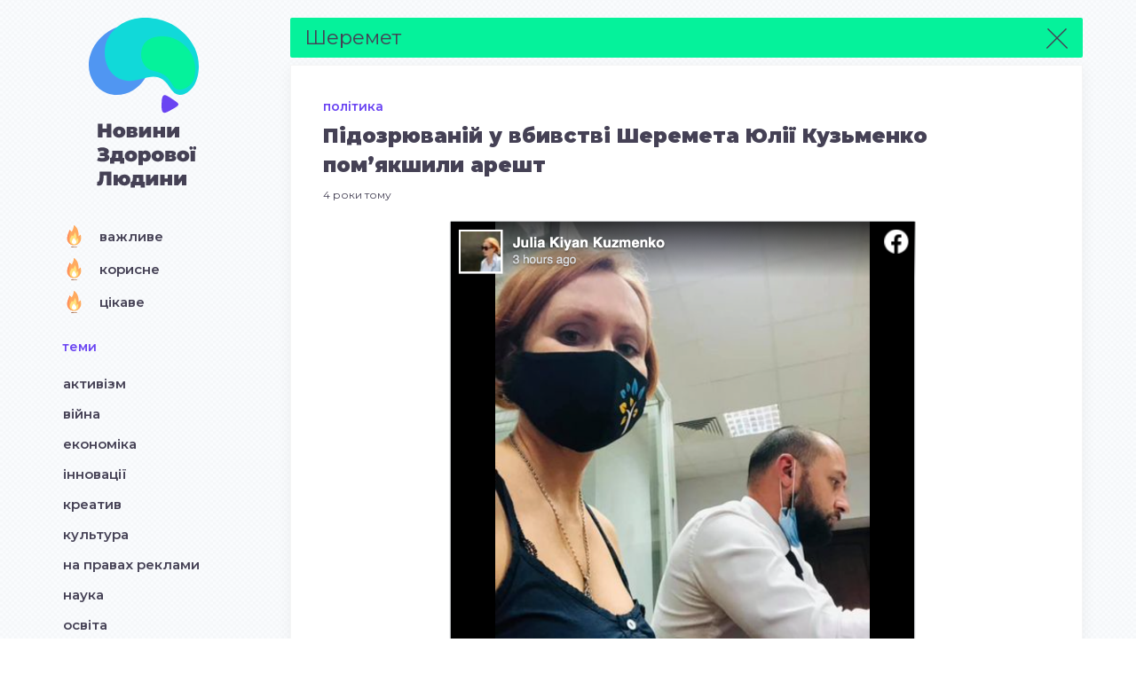

--- FILE ---
content_type: text/html; charset=UTF-8
request_url: https://nzl.theukrainians.org/tag/sheremet
body_size: 12071
content:
<!DOCTYPE html><html lang="uk" class="no-js"><head><meta http-equiv="Content-Type" content="text/html; charset=utf-8" /><meta name="viewport" content="width=device-width, initial-scale=1.0, user-scalable=no, minimum-scale=1.0, maximum-scale=1.0" /><link rel="stylesheet" media="print" onload="this.onload=null;this.media='all';" id="ao_optimized_gfonts" href="https://fonts.googleapis.com/css?family=Montserrat:400,500,600,700,900&#038;subset=cyrillic&amp;display=swap" /><link media="all" href="https://nzl.theukrainians.org/wp-content/cache/autoptimize/css/autoptimize_7cba1173f0d27047d48c4de9be087105.css" rel="stylesheet" /><title>Шеремет &#8211; Новини Здорової Людини</title><link href='https://fonts.gstatic.com' crossorigin='anonymous' rel='preconnect' /><link rel="alternate" type="application/rss+xml" title="Новини Здорової Людини &raquo; Шеремет Канал теґу" href="https://nzl.theukrainians.org/tag/sheremet/feed" /> <!--[if lt IE 9]> <script type='text/javascript' src='https://nzl.theukrainians.org/wp-content/themes/nzljs/html5shiv.js?ver=3.7.0'></script> <![endif]--><link rel='https://api.w.org/' href='https://nzl.theukrainians.org/wp-json/' /><link rel="EditURI" type="application/rsd+xml" title="RSD" href="https://nzl.theukrainians.org/xmlrpc.php?rsd" /><meta name="generator" content="WordPress 5.4.18" /> <script>document.documentElement.className = document.documentElement.className.replace( 'no-js', 'js' );</script> <link rel="icon" href="https://nzl.theukrainians.org/wp-content/uploads/2019/07/Logo_icon.png" sizes="32x32" /><link rel="icon" href="https://nzl.theukrainians.org/wp-content/uploads/2019/07/Logo_icon.png" sizes="192x192" /><link rel="apple-touch-icon" href="https://nzl.theukrainians.org/wp-content/uploads/2019/07/Logo_icon.png" /><meta name="msapplication-TileImage" content="https://nzl.theukrainians.org/wp-content/uploads/2019/07/Logo_icon.png" /> <script>var get_template_directory_uri = "https://nzl.theukrainians.org/wp-content/themes/nzl"</script>   <script async src="https://www.googletagmanager.com/gtag/js?id=UA-25782320-21"></script> <script>window.dataLayer = window.dataLayer || [];
      function gtag(){dataLayer.push(arguments);}
      gtag('js', new Date());

      gtag('config', 'UA-25782320-21');</script> </head><body class="archive tag tag-sheremet tag-1203 wp-custom-logo "><div class="container"><div class="row row--mobile-wrap"><div class="sidebar"><div class="is-sticky sidebar--sticky"><div class="site-logo"> <a href="https://nzl.theukrainians.org" class="site-logo__link"> <img   alt="Новини Здорової Людини" data-src="https://nzl.theukrainians.org/wp-content/themes/nzl/img/logo.svg" class="site-logo__image lazyload" src="[data-uri]"><noscript><img class="site-logo__image" src="https://nzl.theukrainians.org/wp-content/themes/nzl/img/logo.svg" alt="Новини Здорової Людини"></noscript> </a></div><div class="site-logo site-logo--mobile"> <a href="https://nzl.theukrainians.org" class="site-logo__link"> <img   alt="Новини Здорової Людини" data-src="https://nzl.theukrainians.org/wp-content/themes/nzl/img/logo-mobile.svg" class="site-logo__image site-logo__image--mobile lazyload" src="[data-uri]"><noscript><img class="site-logo__image site-logo__image--mobile" src="https://nzl.theukrainians.org/wp-content/themes/nzl/img/logo-mobile.svg" alt="Новини Здорової Людини"></noscript> </a></div><div class="essence-block"><ul class="sidebar__list sidebar__list"><li> <a class="" href="https://nzl.theukrainians.org/point/vazhlyve"> <img   alt="" width="25" height="25" data-src="https://nzl.theukrainians.org/wp-content/uploads/2019/08/fire.svg" class="icon lazyload" src="[data-uri]" /><noscript><img   alt="" width="25" height="25" data-src="https://nzl.theukrainians.org/wp-content/uploads/2019/08/fire.svg" class="icon lazyload" src="[data-uri]" /><noscript><img   alt="" width="25" height="25" data-src="https://nzl.theukrainians.org/wp-content/uploads/2019/08/fire.svg" class="icon lazyload" src="[data-uri]" /><noscript><img src="https://nzl.theukrainians.org/wp-content/uploads/2019/08/fire.svg" class="icon" alt="" width="25" height="25" /></noscript></noscript></noscript>Важливе </a></li><li> <a class="" href="https://nzl.theukrainians.org/point/korysne"> <img   alt="" width="25" height="25" data-src="https://nzl.theukrainians.org/wp-content/uploads/2019/08/fire.svg" class="icon lazyload" src="[data-uri]" /><noscript><img   alt="" width="25" height="25" data-src="https://nzl.theukrainians.org/wp-content/uploads/2019/08/fire.svg" class="icon lazyload" src="[data-uri]" /><noscript><img   alt="" width="25" height="25" data-src="https://nzl.theukrainians.org/wp-content/uploads/2019/08/fire.svg" class="icon lazyload" src="[data-uri]" /><noscript><img src="https://nzl.theukrainians.org/wp-content/uploads/2019/08/fire.svg" class="icon" alt="" width="25" height="25" /></noscript></noscript></noscript>Корисне </a></li><li> <a class="" href="https://nzl.theukrainians.org/point/czikave"> <img   alt="" width="25" height="25" data-src="https://nzl.theukrainians.org/wp-content/uploads/2019/08/fire.svg" class="icon lazyload" src="[data-uri]" /><noscript><img   alt="" width="25" height="25" data-src="https://nzl.theukrainians.org/wp-content/uploads/2019/08/fire.svg" class="icon lazyload" src="[data-uri]" /><noscript><img   alt="" width="25" height="25" data-src="https://nzl.theukrainians.org/wp-content/uploads/2019/08/fire.svg" class="icon lazyload" src="[data-uri]" /><noscript><img src="https://nzl.theukrainians.org/wp-content/uploads/2019/08/fire.svg" class="icon" alt="" width="25" height="25" /></noscript></noscript></noscript>Цікаве </a></li></ul></div><h3 class="sidebar__title">Теми</h3><ul class="sidebar__list sidebar__list--themes"><li> <a class="" href="https://nzl.theukrainians.org/category/activism"> Активізм </a></li><li> <a class="" href="https://nzl.theukrainians.org/category/vijna"> Війна </a></li><li> <a class="" href="https://nzl.theukrainians.org/category/economic"> Економіка </a></li><li> <a class="" href="https://nzl.theukrainians.org/category/innovatsiyi"> Інновації </a></li><li> <a class="" href="https://nzl.theukrainians.org/category/creative"> Креатив </a></li><li> <a class="" href="https://nzl.theukrainians.org/category/culture"> Культура </a></li><li> <a class="" href="https://nzl.theukrainians.org/category/na-pravah-reklamy"> На правах реклами </a></li><li> <a class="" href="https://nzl.theukrainians.org/category/nauka"> Наука </a></li><li> <a class="" href="https://nzl.theukrainians.org/category/osvita"> Освіта </a></li><li> <a class="" href="https://nzl.theukrainians.org/category/partnerska-novyna"> Партнерська новина </a></li><li> <a class="" href="https://nzl.theukrainians.org/category/polityka"> Політика </a></li><li> <a class="" href="https://nzl.theukrainians.org/category/religiya"> Релігія </a></li><li> <a class="" href="https://nzl.theukrainians.org/category/rizne"> Різне </a></li><li> <a class="" href="https://nzl.theukrainians.org/category/sport"> Спорт </a></li><li> <a class="" href="https://nzl.theukrainians.org/category/suspilstvo"> Суспільство </a></li><li> <a class="" href="https://nzl.theukrainians.org/category/tehnologiyi"> Технології </a></li><li> <a class="" href="https://nzl.theukrainians.org/category/fejky"> Фейки </a></li></ul><div class="search-block"><form role="search" method="get" class="search__form" action="https://nzl.theukrainians.org/"> <input type="text" class="search__field" maxlength="150" placeholder="знайти..." value="" name="s" title="Пошук:" /> <input type="submit" class="search__submit" value="Шукати" /></form></div></div></div><div class="articles-list__wrapper"><div class="article__tag">Шеремет <a href="https://nzl.theukrainians.org" class="article__tag--remove"></a></div><div class="articles-list"><article data-url="https://nzl.theukrainians.org/pidozryuvanij-u-vbyvstvi-sheremeta-yuliyi-kuzmenko-pomyakshyly-aresht.html" class="article"><div class="article__block"><div class="article__category"> <span>Політика</span></div><h3 class="article__title"><a href="https://nzl.theukrainians.org/pidozryuvanij-u-vbyvstvi-sheremeta-yuliyi-kuzmenko-pomyakshyly-aresht.html">Підозрюваній у вбивстві Шеремета Юлії Кузьменко пом’якшили арешт</a></h3><div class="article__timestamp"> 4 роки тому</div><div class="article__image-wrapper"> <img width="1448" height="998"   alt="" data-srcset="https://nzl.theukrainians.org/wp-content/uploads/2021/08/znimok-ekrana-2021-08-04-o-17.34.01.png 1448w, https://nzl.theukrainians.org/wp-content/uploads/2021/08/znimok-ekrana-2021-08-04-o-17.34.01-300x207.png 300w, https://nzl.theukrainians.org/wp-content/uploads/2021/08/znimok-ekrana-2021-08-04-o-17.34.01-768x529.png 768w"  data-src="https://nzl.theukrainians.org/wp-content/uploads/2021/08/znimok-ekrana-2021-08-04-o-17.34.01.png" data-sizes="(max-width: 1448px) 100vw, 1448px" class="article__image img-fluid wp-post-image lazyload" src="[data-uri]" /><noscript><img width="1448" height="998" src="https://nzl.theukrainians.org/wp-content/uploads/2021/08/znimok-ekrana-2021-08-04-o-17.34.01.png" class="article__image img-fluid wp-post-image" alt="" srcset="https://nzl.theukrainians.org/wp-content/uploads/2021/08/znimok-ekrana-2021-08-04-o-17.34.01.png 1448w, https://nzl.theukrainians.org/wp-content/uploads/2021/08/znimok-ekrana-2021-08-04-o-17.34.01-300x207.png 300w, https://nzl.theukrainians.org/wp-content/uploads/2021/08/znimok-ekrana-2021-08-04-o-17.34.01-768x529.png 768w" sizes="(max-width: 1448px) 100vw, 1448px" /></noscript></div><div class="article__content article__text"><p><span style="font-weight: 400;">Зняти Кузьменко електронний браслет та змінити цілодобовий домашній арешт на нічний (з 23:00 до 6:00) постановив Шевченківський районний суд Києва.</span></p><p><span style="font-weight: 400;">Про це </span><a href="https://www.facebook.com/t.bezpalyy/posts/10218821849602085"><span style="font-weight: 400;">повідомив</span></a><span style="font-weight: 400;"> адвокат підозрюваної Тарас Безпалий на своїй сторінці у фейсбуці.</span></p><p>Фото: <a href="https://www.facebook.com/kiian.julia.1/posts/343483000617537">facebook.com/kiian.julia.1</a></p><div class="article__text">Цей матеріал підготовлено у межах Програми міжредакційних обмінів за підтримки Національного фонду на підтримку демократії NED</p><div class="article__text">Приєднуйтеся до <a href="https://theukrainians.org/donate/" target="_blank" rel="noopener noreferrer">Спільноти</a> The Ukrainians — підтримуйте розвиток українськомовної журналісти</div></div></div></div><div class="article__more-btn"><div class="article__more-btn-text">Читати далі</div><div class="article__words-count">+ 0 слів</div></div><div class="article__content-more" style="display:none;"><div class="article__content-more-text"><div class="article__text"></div><div class="article__tags"> <a href="https://nzl.theukrainians.org/tag/kuzmenko">Кузьменко</a> <a href="https://nzl.theukrainians.org/tag/sheremet">Шеремет</a> <a href="https://nzl.theukrainians.org/tag/yuliya-kuzmenko">Юлія Кузьменко</a></div></div><div class="share"><div class="share__title">розповісти друзям</div><div class="row"> <a class="share__icon share__icon--facebook" href="http://www.facebook.com/share.php?u=https://nzl.theukrainians.org/pidozryuvanij-u-vbyvstvi-sheremeta-yuliyi-kuzmenko-pomyakshyly-aresht.html" target="_blank" aria-label="facebook" rel="nofollow noopener"></a> <a class="share__icon share__icon--twitter" href="https://twitter.com/share?via=NZL&url=https://nzl.theukrainians.org/pidozryuvanij-u-vbyvstvi-sheremeta-yuliyi-kuzmenko-pomyakshyly-aresht.html&hashtags=NZL&text=Підозрюваній у вбивстві Шеремета Юлії Кузьменко пом’якшили арешт" target="_blank" aria-label="twitter" rel="nofollow noopener"></a><div class="share__separator"></div><div class="row copy-link"> <input type="text" class="copy-link__input" value="https://nzl.theukrainians.org/pidozryuvanij-u-vbyvstvi-sheremeta-yuliyi-kuzmenko-pomyakshyly-aresht.html"><div class="share__icon copy-link__button"></div></div></div></div></div></article><article data-url="https://nzl.theukrainians.org/advokatam-pidozryuvanyh-u-vbyvstvi-sheremeta-ne-nadayut-materialiv-spravy.html" class="article"><div class="article__block"><div class="article__category"> <span>Активізм</span></div><h3 class="article__title"><a href="https://nzl.theukrainians.org/advokatam-pidozryuvanyh-u-vbyvstvi-sheremeta-ne-nadayut-materialiv-spravy.html">Адвокатам підозрюваних у вбивстві Шеремета не надають матеріалів справи. Слідство закінчилось тиждень тому</a></h3><div class="article__timestamp"> 6 років тому</div><div class="article__image-wrapper"><div class="article__attached-reactions"><div class="article__attached-image"> <img width="75" height="75"   alt="Noo" data-srcset="https://nzl.theukrainians.org/wp-content/uploads/2019/08/Emoji04-150x150.png 150w, https://nzl.theukrainians.org/wp-content/uploads/2019/08/Emoji04.png 274w"  data-src="https://nzl.theukrainians.org/wp-content/uploads/2019/08/Emoji04-150x150.png" data-sizes="(max-width: 75px) 100vw, 75px" class="icon lazyload" src="[data-uri]" /><noscript><img width="75" height="75" src="https://nzl.theukrainians.org/wp-content/uploads/2019/08/Emoji04-150x150.png" class="icon" alt="Noo" srcset="https://nzl.theukrainians.org/wp-content/uploads/2019/08/Emoji04-150x150.png 150w, https://nzl.theukrainians.org/wp-content/uploads/2019/08/Emoji04.png 274w" sizes="(max-width: 75px) 100vw, 75px" /></noscript></div><div class="article__attached-image"> <img width="75" height="75"   alt="" data-srcset="https://nzl.theukrainians.org/wp-content/uploads/2019/08/Emoji07-150x150.png 150w, https://nzl.theukrainians.org/wp-content/uploads/2019/08/Emoji07-300x300.png 300w, https://nzl.theukrainians.org/wp-content/uploads/2019/08/Emoji07.png 411w"  data-src="https://nzl.theukrainians.org/wp-content/uploads/2019/08/Emoji07-150x150.png" data-sizes="(max-width: 75px) 100vw, 75px" class="icon lazyload" src="[data-uri]" /><noscript><img width="75" height="75" src="https://nzl.theukrainians.org/wp-content/uploads/2019/08/Emoji07-150x150.png" class="icon" alt="" srcset="https://nzl.theukrainians.org/wp-content/uploads/2019/08/Emoji07-150x150.png 150w, https://nzl.theukrainians.org/wp-content/uploads/2019/08/Emoji07-300x300.png 300w, https://nzl.theukrainians.org/wp-content/uploads/2019/08/Emoji07.png 411w" sizes="(max-width: 75px) 100vw, 75px" /></noscript></div><div class="article__attached-image"> <img width="75" height="75"   alt="WTF" data-srcset="https://nzl.theukrainians.org/wp-content/uploads/2019/08/Emoji03-150x150.png 150w, https://nzl.theukrainians.org/wp-content/uploads/2019/08/Emoji03.png 274w"  data-src="https://nzl.theukrainians.org/wp-content/uploads/2019/08/Emoji03-150x150.png" data-sizes="(max-width: 75px) 100vw, 75px" class="icon lazyload" src="[data-uri]" /><noscript><img width="75" height="75" src="https://nzl.theukrainians.org/wp-content/uploads/2019/08/Emoji03-150x150.png" class="icon" alt="WTF" srcset="https://nzl.theukrainians.org/wp-content/uploads/2019/08/Emoji03-150x150.png 150w, https://nzl.theukrainians.org/wp-content/uploads/2019/08/Emoji03.png 274w" sizes="(max-width: 75px) 100vw, 75px" /></noscript></div></div></div><div class="article__content article__text"><p><span style="font-weight: 400;">Ознайомити захисників підозрюваних у справі убивства журналіста Павла Шеремета вимагали самі адвокати фігурантів та ще кілька десятків людей. Усі вони прийшли під Міністерство внутрішніх справ, </span><a href="https://hromadske.ua/posts/avakov-vidkrij-dokazi-pid-budivleyu-mvs-na-protest-zibralisya-zahisniki-figurantiv-u-spravi-sheremeta"><span style="font-weight: 400;">пише</span></a><span style="font-weight: 400;"> Громадське. Адже слідство закінчилося ще тиждень тому, але от матеріалів справи захисникам не надали.</span></p><p><b>Чому це важливо.</b><span style="font-weight: 400;"> Активісти та адвокати підозрюваних у тому, що справа, фактично, сфабрикована. Від грудня, коли вперше повідомили про ймовірних фігурантів, слідство не надало жодного доказу причетності підозрюваних до убивства. А от захисники надавали докази, які підтверджували їхню невинуватість.</span></p></div></div><div class="article__more-btn"><div class="article__more-btn-text">Читати далі</div><div class="article__words-count">+ 250 слів</div></div><div class="article__content-more" style="display:none;"><div class="article__content-more-text"><div class="article__text"><p><b>Детальніше. </b><span style="font-weight: 400;">На акції протесту були адвокати підозрюваного музиканта Андрія Антоненка Леонід Маслов та військової медсестри Яни Дугарь Віталій Коломієць. </span><span style="font-weight: 400;">Захисники сказали, що, незважаючи на завершення досудового слідства, за тиждень так і не отримали матеріали слідства для ознайомлення, хоча такий обов&#8217;язок є. Адвокати кажуть, що готові ознайомитися з матеріалами у максимально короткі терміни і не планують затягувати цей процес. </span></p><p><span style="font-weight: 400;">Також захисники не отримали </span><span style="font-weight: 400;">оригіналів проведених експертиз та інших документів. Підтримати адвокатів прийшли ще кілька десятків людей. Вони мали плакати «Аваков, відкрий докази!» та палили фаєри.</span></p><p><b>Слідчі змінили маршрут людей, які підкладали вибухівку під авто журналіста Павла Шеремета</b></p><p><span style="font-weight: 400;">Слідчі, які розслідують вбивство Павла Шеремета, змінили маршрут чоловіка та жінки, які підкладали вибухівку під авто журналіста. Про це </span><a href="https://www.slidstvo.info/news/politsiya-zminyla-marshrut-pidozryuvanyh-shhob-vpysaty-u-svoyu-versiyu-vbyvstva-sheremeta/"><span style="font-weight: 400;">кажуть</span></a><span style="font-weight: 400;"> журналісти-розслідувачі програми </span><span style="font-weight: 400;">«</span><span style="font-weight: 400;">Слідство.Інфо</span><span style="font-weight: 400;">»</span><span style="font-weight: 400;">. Вони спираються на текст офіційної підозри.</span></p><p><span style="font-weight: 400;">У новій підозрі, яку минулого тижня отримали троє підозрюваних у вбивстві, — Андрій Антоненко, Юлія Кузьменко та Яна Дугарь, вказано, що після закладання вибухівки </span><span style="font-weight: 400;">«</span><span style="font-weight: 400;">Кузьменко та Антоненко залишили місце паркування автомобіля Шеремета, далі через двори </span><span style="font-weight: 400;">повернулися на вул. О. Гончара</span><span style="font-weight: 400;">, де через провулок Чеховський звернули у квартал між вулицями Бульварно-Кудрявська і Гончара</span><span style="font-weight: 400;">»</span><span style="font-weight: 400;">.</span></p><p><span style="font-weight: 400;">У блозі </span><span style="font-weight: 400;">«</span><span style="font-weight: 400;">Таємниці Слідства</span><span style="font-weight: 400;">»</span><span style="font-weight: 400;"> журналісти показали відео з камер спостереження. Записи підтверджують, що маршрут підозрюваних не відповідає описаному у документі: вони пішли далі. На думку розслідувачів, поліція сказала, що люди на відео повернулися на вулицю Гончара, бо саме там (у будинку на Гончара, 28Б), за версією поліції, на той час мешкав музикант і підозрюваний у вбивстві Андрій Антоненко. Хоча він переконує, що мешкав у іншому місці.</span></p><p><span style="font-weight: 400;">Відповідно до раніше оприлюдненими і поліцією, й журналістами даними, у ніч з 19 на 20 липня 2016 року чоловік та жінка вийшли з арки на вулиці Гончара у Києві, пройшли дворами до авто журналіста Шеремета, куди жінка прикріпила вибухівку. Потім вони залишили місце злочину прилеглими вулицями.</span></p><p><span style="font-weight: 400;">У фільмі </span><span style="font-weight: 400;">«</span><span style="font-weight: 400;">Вбивство Павла</span><span style="font-weight: 400;">»</span><span style="font-weight: 400;"> журналісти-розслідувачі оприлюднили відео з камер спостереження, яке раніше не показувала поліція. З нього видно, що востаннє пара з’являється на алеї на вулиці Бульварно-Кудрявській, а далі зникає.</span></p><p><span style="font-weight: 400;">Під час брифінгу у грудні 2019 року, коли міністр Арсен Аваков оголосив про нові затримання у справі Шеремета, оприлюднили саме той маршрут, який показували журналісти у своєму фільмі-розслідуванні: востаннє пара з’являється на вулиці Бульварно-Кудрявській.</span></p><p><b>Довідка. </b><span style="font-weight: 400;">Павло Шеремет — </span><span style="font-weight: 400;">білоруський</span><span style="font-weight: 400;">, </span><span style="font-weight: 400;">російський</span><span style="font-weight: 400;"> та </span><span style="font-weight: 400;">український</span> <span style="font-weight: 400;">журналіст</span><span style="font-weight: 400;"> телебачення, радіо та періодичних видань. Загинув внаслідок </span><span style="font-weight: 400;">замаху</span><span style="font-weight: 400;">.</span></p><p><span style="font-weight: 400;">Працював керівником відділу спеціальних інформаційних проєктів </span><span style="font-weight: 400;">ОРТ</span><span style="font-weight: 400;">, згодом — «Першого каналу», надалі — на </span><span style="font-weight: 400;">Громадському телебаченні Росії</span><span style="font-weight: 400;">. З 2012 року працював в Україні — в </span><span style="font-weight: 400;">«Українській правді»</span><span style="font-weight: 400;">, на телеканалі </span><span style="font-weight: 400;">«ТВі»</span><span style="font-weight: 400;"> та на </span><span style="font-weight: 400;">«Радио Вести»</span><span style="font-weight: 400;">.</span></p><p><b>Контекст. </b><span style="font-weight: 400;">Ще у грудні минулого року на пресконференції, де був присутній і Президент Володимир Зеленський, слідство оголосило, що підозрює 3 осіб у справі вбивства журналіста Павла Шеремета. Основним мотивом убивства тоді була дестабілізація соціально-політичної ситуації в Україні.</span></p><p><span style="font-weight: 400;">За попередньою версією слідства, Яна Дугарь фотографувала камери напередодні вбивства, Юлія Кузьменко закладала вибухівку під авто разом з Андрієм Антоненком, який також фігурує як організатор убивства. Суд арештував Кузьменко та Антоненка, вони досі перебувають під вартою. Яну Дугарь відправили спочатку під цілодобовий, а потім під нічний домашній арешт.</span></p><p><span style="font-weight: 400;">Усі затримані заперечують свою причетність до злочину. Захист Антоненка стверджує, що він вищий за вбивцю. Адвокати Дугарь наполягають, що вона має алібі, підтверджене документами і свідками, а експертиза, на якій ґрунтується підозра, неповна, і необ’єктивна. За словами захисту, на момент вбивства Шеремета Дугарь не була знайома з іншими підозрюваними, а Кузьменко і Антоненко на той час спілкувались лише кілька разів.</span></p><p><b>Що ще варто знати про розслідування вбивства журналіста Павла Шеремета</b></p><p><span style="font-weight: 400;">Організатори вбивства тепер </span><a href="https://nzl.theukrainians.org/sprava-sheremeta.html"><span style="font-weight: 400;">невідомі</span></a><span style="font-weight: 400;">. </span><span style="font-weight: 400;">Усім трьом підозрюваним у вбивстві журналіста Павла Шеремета — Андрію Антоненку, Юлії Кузьменко та Яні Дугарь — змінили підозри. Тепер слідство називає організаторами злочину «невстановлених осіб», а не Андрія Антоненка. Тепер, за версією слідства, музикант Андрій Антоненко та лікарка Юлія Кузьменко є виконавцями вбивства, а військова медсестра Яна Дугарь — їхньою пособницею.</span></p><p><span style="font-weight: 400;">Фото: <a href="https://suspilne.media/36958-sprava-seremeta-advokati-pidozruvanih-skarzatsa-so-im-ne-daut-materiali-spravi/">suspilne.media</a></span></p></div><div class="article__tags"> <a href="https://nzl.theukrainians.org/tag/avakov">Аваков</a> <a href="https://nzl.theukrainians.org/tag/antonenko">Антоненко</a> <a href="https://nzl.theukrainians.org/tag/vbyvstvo-pavla-sheremeta">вбивство Павла Шеремета</a> <a href="https://nzl.theukrainians.org/tag/kuzmenko">Кузьменко</a> <a href="https://nzl.theukrainians.org/tag/mvs">МВС</a> <a href="https://nzl.theukrainians.org/tag/naczpolicziya">Нацполіція</a> <a href="https://nzl.theukrainians.org/tag/sheremet">Шеремет</a> <a href="https://nzl.theukrainians.org/tag/yana-dugar">Яна Дугарь</a></div></div><div class="share"><div class="share__title">розповісти друзям</div><div class="row"> <a class="share__icon share__icon--facebook" href="http://www.facebook.com/share.php?u=https://nzl.theukrainians.org/advokatam-pidozryuvanyh-u-vbyvstvi-sheremeta-ne-nadayut-materialiv-spravy.html" target="_blank" aria-label="facebook" rel="nofollow noopener"></a> <a class="share__icon share__icon--twitter" href="https://twitter.com/share?via=NZL&url=https://nzl.theukrainians.org/advokatam-pidozryuvanyh-u-vbyvstvi-sheremeta-ne-nadayut-materialiv-spravy.html&hashtags=NZL&text=Адвокатам підозрюваних у вбивстві Шеремета не надають матеріалів справи. Слідство закінчилось тиждень тому" target="_blank" aria-label="twitter" rel="nofollow noopener"></a><div class="share__separator"></div><div class="row copy-link"> <input type="text" class="copy-link__input" value="https://nzl.theukrainians.org/advokatam-pidozryuvanyh-u-vbyvstvi-sheremeta-ne-nadayut-materialiv-spravy.html"><div class="share__icon copy-link__button"></div></div></div></div></div></article><article data-url="https://nzl.theukrainians.org/sens-u-klipi-na-pidtrymku-andriya-antonenka-znyalysya-vidomi-ukrayinczi.html" class="article"><div class="article__block"><div class="article__category"> <span>Культура</span></div><h3 class="article__title"><a href="https://nzl.theukrainians.org/sens-u-klipi-na-pidtrymku-andriya-antonenka-znyalysya-vidomi-ukrayinczi.html">«Сенс»: у кліпі на підтримку Андрія Антоненка знялися відомі українці</a></h3><div class="article__timestamp"> 6 років тому</div><div class="article__image-wrapper"> <img width="1280" height="720"   alt="" data-srcset="https://nzl.theukrainians.org/wp-content/uploads/2020/01/maxresdefault.jpg 1280w, https://nzl.theukrainians.org/wp-content/uploads/2020/01/maxresdefault-300x169.jpg 300w, https://nzl.theukrainians.org/wp-content/uploads/2020/01/maxresdefault-768x432.jpg 768w"  data-src="https://nzl.theukrainians.org/wp-content/uploads/2020/01/maxresdefault.jpg" data-sizes="(max-width: 1280px) 100vw, 1280px" class="article__image img-fluid wp-post-image lazyload" src="[data-uri]" /><noscript><img width="1280" height="720" src="https://nzl.theukrainians.org/wp-content/uploads/2020/01/maxresdefault.jpg" class="article__image img-fluid wp-post-image" alt="" srcset="https://nzl.theukrainians.org/wp-content/uploads/2020/01/maxresdefault.jpg 1280w, https://nzl.theukrainians.org/wp-content/uploads/2020/01/maxresdefault-300x169.jpg 300w, https://nzl.theukrainians.org/wp-content/uploads/2020/01/maxresdefault-768x432.jpg 768w" sizes="(max-width: 1280px) 100vw, 1280px" /></noscript></div><div class="article__content article__text"><p><span style="font-weight: 400">У чому «Сенс» правосуддя, запитують творці та учасники кліпу: українські музиканти, актори, журналісти, режисери та громадські діячі знялися у відео на пісню «Сенс» від гурту Андрія Антоненка «Riffmaster». Відео можна </span><a href="https://www.youtube.com/watch?v=980vSyozDLg&amp;feature=youtu.be"><span style="font-weight: 400">переглянути</span></a><span style="font-weight: 400"> за посиланням. </span></p><p><b>Чому це важливо. </b><span style="font-weight: 400">Цим кліпом хочуть підтримати Андрія Антоненка, якого затримали у справі про вбивство журналіста Павла Шеремета.</span></p></div></div><div class="article__more-btn"><div class="article__more-btn-text">Читати далі</div><div class="article__words-count">+ 389 слів</div></div><div class="article__content-more" style="display:none;"><div class="article__content-more-text"><div class="article__text"><p><b>Детальніше. </b><span style="font-weight: 400">Відомі люди, які вирішили підтримати Riffmaster і знялися у відео, зазначають, що докази, які на брифінгу представили керівники МВС та поліції, не переконали громадськість у причетності Андрія Антоненка, Юлії Кузьменко та Яни Дугарь до вбивства журналіста Павла Шеремета. Автори проєкту наголошують, що і до сьогодні не надано жодного доказу причетності активістів до вбивства журналіста, а адвокатам досі не надали усі матеріали справи. </span></p><p><span style="font-weight: 400">У кліпі знімалися: Римма Зюбіна, Юрій Макаров, Сашко Положинський, Анастасія «Стасік» Шевченко, Ахтем Сеітаблаєв, Олександр «Фоззі» Сидоренко, Олег Фагот Михайлюта, Сергій Мартинюк («Колос»), Женя Галич, Дмитро Шуров, Олег Собчук, Соня Сотник, Сергій Кузін, Іван Леньо, Сергій Танчинець, Юрій Юрченко («Юркеш»), Віктор Придувалов, Ярослав Пілунський, Борис Таршис, Віталій Кириченко,  Катерина Степанкова, Володимир Балух, Євген Степаненко, Світлана Орліченко, Андрій Яценко (Diezel), Олександр Ярмола, Ашот Арушанов, Антон Слєпаков, Олена Божко, Євген Кібець, Олексій Зволинський, Олексій Курбаков (Льолік), Вікторія Ягич, Дмитро Сазонов, Леся Литвинова, Анатолій Вексклярський, Лариса Руснак, Валерій Ананьєв, Олександр Гагаєв.</span></p><p><span style="font-weight: 400">Над кліпом працювала компанія Re:Evolution film, яка займається зйомкою кліпів. Режисером та оператором відео стала Олена Божко, а режисерами монтажу — Віктор Придувалов та Олесандр Кулак.</span></p><p><b>Коментар.</b><span style="font-weight: 400"> «Під загрозою Презумпція невинуватості  — засаднича стаття цивілізованого правосуддя. Сьогодні в Україні, європейській країні, порушуються основи європейської демократії. Сьогодні кожен громадянин України під загрозою. Сьогодні вбивцею можуть оголосити саме тебе», — йдеться в описі до відео.</span></p><p><b>Олександр Положинський</b><span style="font-weight: 400"> на своїй сторінці у Facebook </span><a href="https://www.facebook.com/sashko.polozhinsky/posts/3346247445391848"><span style="font-weight: 400">написав</span></a><span style="font-weight: 400">: «Коли законність нищиться тими, хто має її берегти й захищати, громадяни мають стати на її захист. Ми об‘єдналися на підтримку Ріффа, Юлі та Яни — приєднуйтеся до нас! До перегляду, прослуховування та поширення».</span></p><p><b>Контекст. </b><span style="font-weight: 400">12 грудня 2019 року поліція затримала підозрюваних у вбивстві журналіста Павла Шеремета: медсестру одного з парашутно-десантних батальйонів Яну Дугарь, лікаря й волонтера Юлію Кузьменко, музиканта й добровольця Андрія Антоненка. За версією правоохоронців, закладала вибухівку під авто Шеремета Кузьменко, а допомагав їй Антоненко. Народна депутатка й ветеранка Яна Зінкевич опублікувала довідку, що Яна Дугарь на момент убивства Шеремета перебувала у зоні проведення АТО. Наразі Юлію та Андрія тримають у слідчому ізоляторі, а Яну — під нічним домашнім арештом. Детальніше про справу можна </span><a href="https://nzl.theukrainians.org/vbyvstvo-zhurnalista-pavla-sheremeta.html"><span style="font-weight: 400">прочитати</span></a><span style="font-weight: 400"> за посиланням. </span></p><p><b>Довідка. </b><a href="https://uk.wikipedia.org/wiki/%D0%90%D0%BD%D1%82%D0%BE%D0%BD%D0%B5%D0%BD%D0%BA%D0%BE_%D0%90%D0%BD%D0%B4%D1%80%D1%96%D0%B9_%D0%A1%D0%B5%D1%80%D0%B3%D1%96%D0%B9%D0%BE%D0%B2%D0%B8%D1%87"><span style="font-weight: 400">Антоненко Андрій</span></a><span style="font-weight: 400"> — поет, музикант, засновник і фронтмен гурту «Riffmaster», учасник російсько-української війни. Найвідоміша пісня Андрія — «Тихо прийшов, тихо пішов» — вважають неофіційним гімном Сил спеціальних операцій ЗСУ (Збройних сил України). У травні 2015 року Антоненко разом з солістом гурту «Тартак» Олександром Положинським виступав для бійців ЗСУ на передовій російсько-української війни. Згодом пішов на фронт служити за контрактом, брав участь у боях у «гарячих точках» на Донбасі. Зазнав поранення у ногу, довго лікувався.</span></p><p><b>⟶ Слідчі хочуть продовжити терміни досудового розслідування у справі вбивства Павла Шеремета</b><span style="font-weight: 400">. Про це у коментарі hromadske </span><a href="https://hromadske.ua/posts/slidchi-u-spravi-sheremeta-prositimut-prodovzhiti-strok-dosudovogo-rozsliduvannya-she-na-chotiri-misyaci"><span style="font-weight: 400">розповів</span></a><span style="font-weight: 400"> прокурор Сергій Зузак. Строк досудового слідства проситимуть збільшити ще на 4 місяці — до червня 2020 року. Такий документ, за словами слідчого, вручили для ознайомлення трьом підозрюваним у справі та їхнім захисникам. Сторона захисту може подати заперечення.</span></p><p><span style="font-weight: 400">Адвокат підозрюваної Юлії Кузьменко Владислав Добош уже подав заперечення на клопотання слідчого. Натомість адвокати Андрія Антоненка і Яни Дугарь, Станіслав Кулик та Віталій Коломієць, повідомили, що копію клопотання слідчого про продовження строку не отримали, але перший уже збирається подавати заперечення. </span></p><p><span style="font-weight: 400">Необхідність продовження строків досудового розслідування прокурор пояснює тим, що рішення направити обвинувальний акт у суд чи закрити провадження ухвалювати рано. Попередній термін досудового розслідування спливає 12 лютого. </span></p><p><b>⟶ Гурт Epolets випустили новий сингл та зняли до нього кліп. </b><span style="font-weight: 400">Про це </span><a href="https://www.facebook.com/pavlo.varenytsya?eid=ARCHeu-zJZYWOyEJCeRrUJIa57XrjRdTLkYVT1tqvySyxlKG28tNsGb5GQK9f5d49s5n1BJgkRYSr7dE"><span style="font-weight: 400">повідомив</span></a><span style="font-weight: 400"> лідер гурту Павло Варениця на своїй сторінці у Facebook. Пісня називається «Пограймо» і, як зазначає сама група, вони змінюються та експериментують, а ця композиція стане початком нової історії Epolets. «Ця пісня про початок відносин, про шалене пристрасне кохання без гальм та з усіма ризиками», — </span><a href="https://www.instagram.com/p/B75exBsnLaj/?igshid=jyjuieqikipu"><span style="font-weight: 400">прокоментував</span></a><span style="font-weight: 400"> гурт на офіційній сторінці в Instagram. </span></p><p><span style="font-weight: 400">Автор слів — соліст Павло Варениця, а музику гурт писав разом. Також Павло разом із Юрієм Яхно стали саунд продюсерами синглу. Партії бек-вокалу виконала Олена Левченко. Пісню можна послухати на музичних платформах </span><a href="https://music.apple.com/ua/album/%D0%BF%D0%BE%D0%B3%D1%80%D0%B0%D0%B9%D0%BC%D0%BE-single/1494950755?app=itunes"><span style="font-weight: 400">iTunes</span></a><span style="font-weight: 400">, </span><a href="https://music.apple.com/ua/album/%D0%BF%D0%BE%D0%B3%D1%80%D0%B0%D0%B9%D0%BC%D0%BE-single/1494950755?app=music"><span style="font-weight: 400">Apple Music</span></a><span style="font-weight: 400">, </span><a href="https://www.amazon.com/x41F-x43E-x433-x440-x430/dp/B083VQQZKN?tag=smarturl-pivot-20"><span style="font-weight: 400">Amazon</span></a><span style="font-weight: 400">, </span><a href="https://www.deezer.com/ru/album/126774712"><span style="font-weight: 400">Deezer</span></a><span style="font-weight: 400">, </span><a href="https://open.spotify.com/album/3FbzIyFYiGxNfyUcmIApdk?si=J5Kwouh2QCeeIEW0HO-7lA"><span style="font-weight: 400">Spotify</span></a><span style="font-weight: 400"> та </span><a href="https://music.youtube.com/watch?v=qUWG2AHxixE&amp;list=RDAMVMqUWG2AHxixE"><span style="font-weight: 400">YouTube Music</span></a><span style="font-weight: 400">. Кліп на пісню створив Ігор Дабичев. У ньому з’являються музиканти у яскравих образах на білому фоні. Відео можна </span><a href="https://www.youtube.com/watch?v=XZLQZeodibc"><span style="font-weight: 400">переглянути</span></a><span style="font-weight: 400"> за посиланням.  </span></p><p><span style="font-weight: 400">Фото: <a href="https://inforesist.org/ua/v-chomu-sens-pravosuddya-vidomi-ukrayinczi-znyalysp-u-klipi-na-pisnyu-andriya-antonenka/">InfoResist</a></span></p></div><div class="article__tags"> <a href="https://nzl.theukrainians.org/tag/riffmaster">Riffmaster</a> <a href="https://nzl.theukrainians.org/tag/andrij-antonenko">Андрій Антоненко</a> <a href="https://nzl.theukrainians.org/tag/zhurnalist">журналіст</a> <a href="https://nzl.theukrainians.org/tag/klip">кліп</a> <a href="https://nzl.theukrainians.org/tag/kolos">Колос</a> <a href="https://nzl.theukrainians.org/tag/rozsliduvannya">розслідування</a> <a href="https://nzl.theukrainians.org/tag/stasik">Стасік</a> <a href="https://nzl.theukrainians.org/tag/fagot">Фагот</a> <a href="https://nzl.theukrainians.org/tag/fozzi">Фоззі</a> <a href="https://nzl.theukrainians.org/tag/sheremet">Шеремет</a></div></div><div class="share"><div class="share__title">розповісти друзям</div><div class="row"> <a class="share__icon share__icon--facebook" href="http://www.facebook.com/share.php?u=https://nzl.theukrainians.org/sens-u-klipi-na-pidtrymku-andriya-antonenka-znyalysya-vidomi-ukrayinczi.html" target="_blank" aria-label="facebook" rel="nofollow noopener"></a> <a class="share__icon share__icon--twitter" href="https://twitter.com/share?via=NZL&url=https://nzl.theukrainians.org/sens-u-klipi-na-pidtrymku-andriya-antonenka-znyalysya-vidomi-ukrayinczi.html&hashtags=NZL&text=«Сенс»: у кліпі на підтримку Андрія Антоненка знялися відомі українці" target="_blank" aria-label="twitter" rel="nofollow noopener"></a><div class="share__separator"></div><div class="row copy-link"> <input type="text" class="copy-link__input" value="https://nzl.theukrainians.org/sens-u-klipi-na-pidtrymku-andriya-antonenka-znyalysya-vidomi-ukrayinczi.html"><div class="share__icon copy-link__button"></div></div></div></div></div></article><article data-url="https://nzl.theukrainians.org/vbyvstvo-zhurnalista-pavla-sheremeta.html" class="article"><div class="article__block"><div class="article__category"> <span>Активізм</span></div><h3 class="article__title"><a href="https://nzl.theukrainians.org/vbyvstvo-zhurnalista-pavla-sheremeta.html">Вбивство журналіста Павла Шеремета: нові подробиці слідства</a></h3><div class="article__timestamp"> 6 років тому</div><div class="article__image-wrapper"> <img width="1200" height="868"   alt="" data-srcset="https://nzl.theukrainians.org/wp-content/uploads/2019/12/1469004682-5305-reuters-1.jpg 1200w, https://nzl.theukrainians.org/wp-content/uploads/2019/12/1469004682-5305-reuters-1-300x217.jpg 300w, https://nzl.theukrainians.org/wp-content/uploads/2019/12/1469004682-5305-reuters-1-768x556.jpg 768w"  data-src="https://nzl.theukrainians.org/wp-content/uploads/2019/12/1469004682-5305-reuters-1.jpg" data-sizes="(max-width: 1200px) 100vw, 1200px" class="article__image img-fluid wp-post-image lazyload" src="[data-uri]" /><noscript><img width="1200" height="868" src="https://nzl.theukrainians.org/wp-content/uploads/2019/12/1469004682-5305-reuters-1.jpg" class="article__image img-fluid wp-post-image" alt="" srcset="https://nzl.theukrainians.org/wp-content/uploads/2019/12/1469004682-5305-reuters-1.jpg 1200w, https://nzl.theukrainians.org/wp-content/uploads/2019/12/1469004682-5305-reuters-1-300x217.jpg 300w, https://nzl.theukrainians.org/wp-content/uploads/2019/12/1469004682-5305-reuters-1-768x556.jpg 768w" sizes="(max-width: 1200px) 100vw, 1200px" /></noscript></div><div class="article__content article__text"><p><span style="font-weight: 400;">5 осіб слідство підозрює у справі вбивства журналіста Павла Шеремета. Основний мотив убивства — дестабілізація соціально-політичної ситуації в Україні. Павло Шеремет — білоруський та український журналіст, який загинув у липня 2016 року через замах. Про це <a href="https://www.pravda.com.ua/news/2019/12/12/7234676/">пише</a> Українська правда.</span></p><p><b>Чому це важливо. </b><span style="font-weight: 400;">Ось уже понад 3 роки убивство журналіста залишається нерозслідуваним.</span></p></div></div><div class="article__more-btn"><div class="article__more-btn-text">Читати далі</div><div class="article__words-count">+ 158 слів</div></div><div class="article__content-more" style="display:none;"><div class="article__content-more-text"><div class="article__text"><p><b>Детальніше. </b><span style="font-weight: 400;">Журналіста Павла Шеремета підірвали у його авто. Слідство у справі про вбивство Шеремета підозрює щонайменше п’ятьох людей: медсестру одного з парашутно-десантних батальйонів Яну Дугарь, лікаря й волонтера Юлію Кузьменко, музиканта й добровольця Андрія Антоненка, добровольців Владислава та Інну Грищенків. </span></p><p><span style="font-weight: 400;">За версією правоохоронців, закладала вибухівку під авто Шеремета Кузьменко, а допомагав їй Антоненко. У Кузьменко й інших фігурантів відбулися обшуки. Нацполіція уже затримала Антона Антоненка. Йому обиратимуть запобіжний захід у п’ятницю, 13 грудня.</span></p><p><span style="font-weight: 400;">Народна депутатка й ветеранка Яна Зінкевич опублікувала довідку, що Яна Дугарь на момент убивства Шеремета перебувала у зоні проведення АТО. </span></p><p><b>Довідка. </b><span style="font-weight: 400;">Павло Шеремет — </span><span style="font-weight: 400;">білоруський</span><span style="font-weight: 400;">, </span><span style="font-weight: 400;">російський</span><span style="font-weight: 400;"> та </span><span style="font-weight: 400;">український</span> <span style="font-weight: 400;">журналіст</span><span style="font-weight: 400;"> телебачення, радіо та періодичних видань. Загинув внаслідок </span><span style="font-weight: 400;">замаху</span><span style="font-weight: 400;">.</span></p><p><span style="font-weight: 400;">Працював керівником відділу спеціальних інформаційних проектів </span><span style="font-weight: 400;">ОРТ</span><span style="font-weight: 400;">, згодом — «Першого каналу», надалі — на </span><span style="font-weight: 400;">Громадському телебаченні Росії</span><span style="font-weight: 400;">. З 2012 року працював в Україні — в </span><span style="font-weight: 400;">«Українській правді»</span><span style="font-weight: 400;">, на телеканалі </span><span style="font-weight: 400;">«ТВі»</span><span style="font-weight: 400;"> та на </span><span style="font-weight: 400;">«Радио Вести»</span><b>.</b></p><p><b>⟶ </b><b>Поліція </b><a href="https://www.pravda.com.ua/news/2019/12/13/7234722/"><b>проводить </b></a><b>обшуки у волонтерів у справі Шеремета.</b><span style="font-weight: 400;"> Зокрема, поліцейські обшукали дім волонтерів Євгена та Наталії Акастьолових. За інформацією ТСН, поліція у квартиру Акастьолових на лівому березі Києва прийшла пізно вночі. Обшук закінчився близько 5-ї ранку. Вилучили флешки, жорсткі диски, непрацюючі комп&#8217;ютери і зареєстрований мисливський карабін.</span></p><p><span style="font-weight: 400;">У коментарях до посту Євгена Акастьолова Володимир Вербицький пише, що до помешкання волонтерів «нагнали десь біля 20-ти чорних масок зі зброєю», з квартири нікого не випускали.</span></p><p><b>Також </b><a href="https://www.pravda.com.ua/news/2019/12/13/7234714/"><b>відбулися</b></a><b> обшуки у Юлії Кузьменко, однієї з підозрюваних у справі Шеремета. </b><span style="font-weight: 400;">Її ж саму повезли до відділку для оформлення затримання. Вилучили особисті речі деякі, окуляри, одяг, флеш накопичувач. Ніякої вибухівки, зброї, детонаторів, нічого такого не було. Забрали одяг камуфльований, у якому Кузьменко їздила в ООС. За словами адвоката, обрання запобіжного заходу для жінки має відбутись 13 грудня.</span></p><p><b>⟶ </b><b>Іменем Шеремета </b><a href="https://www.pravda.com.ua/news/2019/12/12/7234682/"><b>назвали</b></a><b> сквер в Києві. </b><span style="font-weight: 400;">Ім’я журналіста носитиме зелена зона на перетині вулиць Рейтарська та Стрілецька. Відповідну земельну ділянку у Шевченківському районі обралио за попереднім погодженням з близькими Шеремета.</span></p><p><span style="font-weight: 400;">Фото: <a href="https://www.unian.ua/society/10792163-policiya-sheremet-buv-dosit-vidomoyu-osoboyu-abi-yogo-vbivstvo-prizvelo-destabilizaciji-situaciji-v-ukrajini.html">unian.ua</a></span></p></div><div class="article__tags"> <a href="https://nzl.theukrainians.org/tag/avakov">Аваков</a> <a href="https://nzl.theukrainians.org/tag/vbyvstvo">вбивство</a> <a href="https://nzl.theukrainians.org/tag/zhurnalist">журналіст</a> <a href="https://nzl.theukrainians.org/tag/rozsliduvannya">розслідування</a> <a href="https://nzl.theukrainians.org/tag/sheremet">Шеремет</a></div></div><div class="share"><div class="share__title">розповісти друзям</div><div class="row"> <a class="share__icon share__icon--facebook" href="http://www.facebook.com/share.php?u=https://nzl.theukrainians.org/vbyvstvo-zhurnalista-pavla-sheremeta.html" target="_blank" aria-label="facebook" rel="nofollow noopener"></a> <a class="share__icon share__icon--twitter" href="https://twitter.com/share?via=NZL&url=https://nzl.theukrainians.org/vbyvstvo-zhurnalista-pavla-sheremeta.html&hashtags=NZL&text=Вбивство журналіста Павла Шеремета: нові подробиці слідства" target="_blank" aria-label="twitter" rel="nofollow noopener"></a><div class="share__separator"></div><div class="row copy-link"> <input type="text" class="copy-link__input" value="https://nzl.theukrainians.org/vbyvstvo-zhurnalista-pavla-sheremeta.html"><div class="share__icon copy-link__button"></div></div></div></div></div></article></div><footer class="footer"><div class="footer__content"><div class="footer__content-inner"><div class="footer__logo"> <a href="https://nzl.theukrainians.org"> <img   alt="" itemprop="logo" data-src="https://nzl.theukrainians.org/wp-content/uploads/2019/07/Logo_icon-1.svg" class="logo lazyload" src="[data-uri]" /><noscript><img src="https://nzl.theukrainians.org/wp-content/uploads/2019/07/Logo_icon-1.svg" class="logo" alt="" itemprop="logo" /></noscript><div>Новини Здорової Людини</div> </a></div><ul id="menu-head-footer-menu" class="footer__links"><li id="menu-item-214" class="menu-item menu-item-type-post_type menu-item-object-page menu-item-214"><a href="https://nzl.theukrainians.org/pro-proyekt">Про проєкт</a></li><li id="menu-item-215" class="menu-item menu-item-type-post_type menu-item-object-page menu-item-215"><a href="https://nzl.theukrainians.org/reklama">Реклама</a></li><li id="menu-item-216" class="menu-item menu-item-type-post_type menu-item-object-page menu-item-216"><a href="https://nzl.theukrainians.org/kontakty">Контакти</a></li></ul><ul id="menu-bottom-footer-menu" class="footer__links footer__links--main"><li id="menu-item-56" class="menu-item menu-item-type-custom menu-item-object-custom menu-item-56"><a href="#">The Ukrainians</a></li><li id="menu-item-57" class="menu-item menu-item-type-custom menu-item-object-custom menu-item-57"><a href="#">Creatives</a></li><li id="menu-item-58" class="menu-item menu-item-type-custom menu-item-object-custom menu-item-58"><a href="#">Reporters</a></li><li id="menu-item-59" class="menu-item menu-item-type-custom menu-item-object-custom menu-item-59"><a href="#">StoryStudio</a></li></ul></div><div class="social"><div class="social__title">Ми у соцмережах</div><div class="row"> <a class="share__icon share__icon--instagram" href="https://www.instagram.com/nzl.media/" target="_blank" aria-label="instagram" rel="nofollow noopener"></a> <a class="share__icon share__icon--facebook" href="https://www.facebook.com/nzl_news" target="_blank" aria-label="facebook" rel="nofollow noopener"></a></div></div><div class="footer__text">Проект реалізується за фінансової підтримки Міністерства закордонних справ Чеської Республіки у рамках Transition Promotion Program.</div><div class="footer__copy-wrap row row--between"><div class="footer__copy">© 2026 Новини Здорової Людини</div><div class="transition-logo"> <a href="#" target="_blank"> <img  alt="Transition Promotion Program" data-src="https://nzl.theukrainians.org/wp-content/themes/nzl/img/transition-logo.svg" class="lazyload" src="[data-uri]"><noscript><img src="https://nzl.theukrainians.org/wp-content/themes/nzl/img/transition-logo.svg" alt="Transition Promotion Program"></noscript> </a></div></div></div></footer> <script type='text/javascript'>var pluginGlobal = {"url":"https:\/\/nzl.theukrainians.org\/wp-admin\/admin-ajax.php","nonce":"3386aaa8fb"};</script> <script type='text/javascript'>lazySizes.cfg.nativeLoading={setLoadingAttribute:false,disableListeners:{scroll:true}};lazySizes.init();</script> <script type='text/javascript'>var global = {"url":"https:\/\/nzl.theukrainians.org\/wp-admin\/admin-ajax.php","nonce":"3386aaa8fb"};</script> <script defer src="https://nzl.theukrainians.org/wp-content/cache/autoptimize/js/autoptimize_48dd94801f17461a99921cbbb1b05274.js"></script></body></html></div></div></div>

--- FILE ---
content_type: image/svg+xml
request_url: https://nzl.theukrainians.org/wp-content/themes/nzl/img/search.svg
body_size: 221
content:
<?xml version="1.0" encoding="UTF-8" standalone="no"?>
<svg width="22" xmlns="http://www.w3.org/2000/svg" fill="none" viewBox="0 0 22 22" height="22">
 <path d="m20.917 20.038l-5.236-5.445c1.346-1.601 2.084-3.614 2.084-5.7105 0-4.8977-3.985-8.8825-8.8825-8.8825-4.8977 0-8.8825 3.9848-8.8825 8.8825 0 4.8975 3.9848 8.8825 8.8825 8.8825 1.8385 0 3.5905-0.555 5.0885-1.607l5.276 5.487c0.221 0.229 0.517 0.355 0.835 0.355 0.301 0 0.586-0.115 0.803-0.323 0.46-0.443 0.475-1.178 0.032-1.639zm-12.034-17.721c3.6205 0 6.5655 2.9451 6.5655 6.5653 0 3.6205-2.945 6.5655-6.5655 6.5655-3.6202 0-6.5653-2.945-6.5653-6.5655 0-3.6202 2.9451-6.5653 6.5653-6.5653z" fill="#5096F2"/>
</svg>


--- FILE ---
content_type: image/svg+xml
request_url: https://nzl.theukrainians.org/wp-content/themes/nzl/img/instagram.svg
body_size: 438
content:
<?xml version="1.0" encoding="UTF-8" standalone="no"?>
<svg width="24" xmlns="http://www.w3.org/2000/svg" fill="none" viewBox="0 0 24 24" height="24">
 <g clip-path="url(#clip0)">
  <path fill="#454155" clip-rule="evenodd" d="m17.377 0h-10.754c-3.6519 0-6.623 2.9712-6.623 6.6231v10.754c0 3.652 2.9711 6.623 6.623 6.623h10.754c3.652 0 6.623-2.971 6.623-6.623v-10.754c0-3.6518-2.971-6.623-6.623-6.623zm4.494 17.377c0 2.478-2.016 4.494-4.494 4.494h-10.754c-2.4778 0-4.4936-2.016-4.4936-4.494v-10.754c0-2.4776 2.0158-4.4936 4.4936-4.4936h10.754c2.478 0 4.494 2.016 4.494 4.4937v10.754zm-9.87-11.56c-3.4102 0-6.1844 2.7742-6.1844 6.1844 0 3.41 2.7742 6.184 6.1844 6.184 3.41 0 6.184-2.774 6.184-6.184 0-3.4102-2.774-6.1844-6.184-6.1844zm0 10.238c-2.2359 0-4.055-1.819-4.055-4.054 0-2.2362 1.819-4.0551 4.055-4.0551s4.055 1.8189 4.055 4.0551c0 2.235-1.819 4.054-4.055 4.054zm5.34-11.587c0.289-0.291 0.692-0.4571 1.103-0.4571s0.814 0.1661 1.104 0.4571c0.291 0.2896 0.457 0.6928 0.457 1.1044 0 0.4103-0.166 0.8135-0.457 1.1045-0.291 0.2896-0.693 0.4571-1.104 0.4571s-0.814-0.1675-1.103-0.4571c-0.291-0.291-0.459-0.694-0.459-1.1045 0-0.4116 0.168-0.8148 0.459-1.1044z" fill-rule="evenodd"/>
 </g>
 <defs>
  <clipPath id="clip0">
   <rect width="24" fill="#fff" height="24"/>
  </clipPath>
 </defs>
</svg>


--- FILE ---
content_type: image/svg+xml
request_url: https://nzl.theukrainians.org/wp-content/themes/nzl/img/close.svg
body_size: 89
content:
<svg width="28" height="26" viewBox="0 0 28 26" fill="none" xmlns="http://www.w3.org/2000/svg">
<path fill-rule="evenodd" clip-rule="evenodd" d="M15.0439 12.9566L26.0005 1.99999L24.957 0.956512L14.0004 11.9132L3.04376 0.956526L2.00029 2L12.9569 12.9566L0.957031 24.9565L2.00051 26L14.0004 14.0001L26.0003 26L27.0438 24.9565L15.0439 12.9566Z" fill="#454155"/>
</svg>


--- FILE ---
content_type: image/svg+xml
request_url: https://nzl.theukrainians.org/wp-content/themes/nzl/img/logo-mobile.svg
body_size: 966
content:
<?xml version="1.0" encoding="UTF-8" standalone="no"?>
<svg width="146" xmlns="http://www.w3.org/2000/svg" viewBox="0 0 146 56" height="56">
 <path d="m95.448 19.4v6.944h-6.104v-6.944h-6.608v19.6h6.608v-7.224h6.104v7.224h6.612v-19.6h-6.612z" fill="#454155"/>
 <path d="m118.67 28.808c1.57-0.84 2.55-2.296 2.55-4.088 0-3.696-4.45-5.852-9.49-5.852-2.35 0-4.85 0.476-7.06 1.484l1.93 4.9c1.68-0.84 3.62-1.288 5.16-1.288 1.62 0 2.8 0.504 2.8 1.512 0 0.728-0.59 1.176-1.71 1.176h-4.73v4.76h5.29c1.06 0 1.93 0.28 1.93 1.176 0 1.204-1.54 1.764-3.58 1.764-1.71 0-3.78-0.392-5.66-1.148l-1.93 4.564c2.66 1.176 5.51 1.708 8.15 1.708 5.29 0 9.68-2.184 9.68-5.992 0-2.1-1.26-3.836-3.33-4.676z" fill="#454155"/>
 <path d="m126.93 19.4l-0.25 7.644c-0.14 3.808-0.42 6.748-2.61 6.748-0.22 0-0.47-0.028-0.73-0.084l-0.33 5.292c1.03 0.252 1.99 0.364 2.8 0.364 5.4 0 6.41-5.012 6.63-12.572l0.06-2.268h4.48v14.476h6.5v-19.6h-16.55z" fill="#454155"/>
 <path d="m44.49 45.108c-1.327 0.595-1.403 2.993-1.459 5.073-0.058 2.119-0.133 4.478 1.111 5.16 0.933 0.502 2.355-0.327 5.281-1.98 2.341-1.33 3.513-2.015 3.527-2.855 0.024-0.359-0.14-0.93-3.616-3.16-2.663-1.736-4.056-2.588-4.844-2.238z" fill="#6A44F2"/>
 <path d="m55.564 15.231c-2.566-2.934-8.372-8.6852-17.652-11.033-9.754-2.5035-22.47-0.8212-30.842 7.551-1.5007 1.487-6.9899 7.434-7.0689 16.119-0.078952 7.042 3.9886 14.28 10.9 16.667 4.936 1.721 10.623 0.939 15.125-1.722 3.751-2.23 6.752-5.673 8.608-9.624 2.883-6.143 1.62-8.725 4.068-12.167 1.974-2.778 6.279-5.791 16.862-5.791z" fill="#5096F2"/>
 <path d="m58.274 43.985c5.166-3.187 6.231-10.032 6.507-12.117 0.671-4.799-0.237-9.835-2.208-14.044-2.879-6.137-7.77-10.7-13.094-13.808-1.065-0.6297-15.184-8.0255-28.908-1.0231-2.958 1.4949-9.781 6.137-10.964 14.831-0.9466 7.435 2.051 15.224 8.44 18.135 9.701 4.446 18.22-4.956 25.753 0.473 4.259 3.068 5.166 8.733 9.82 9.008 2.09 0.118 3.747-0.905 4.654-1.455z" fill="#11D9D9"/>
 <path d="m52.342 41.581c2.782 0.823 5.843-0.902 7.553-2.548 2.663-2.587 2.822-5.997 2.981-8.271 0.239-4.194-1.113-8.074-3.101-11.328-0.397-0.666-5.962-8.78-15.542-8.976-2.107-0.039-8.149-0.157-11.369 4.194-2.743 3.724-2.465 9.486 0.159 12.935 3.617 4.704 8.984 2.117 13.992 7.761 2.624 3.018 2.664 5.449 5.327 6.233z" fill="#05F29B"/>
</svg>


--- FILE ---
content_type: image/svg+xml
request_url: https://nzl.theukrainians.org/wp-content/themes/nzl/img/facebook.svg
body_size: 229
content:
<?xml version="1.0" encoding="UTF-8" standalone="no"?>
<svg width="24" xmlns="http://www.w3.org/2000/svg" fill="none" viewBox="0 0 24 24" height="24">
 <path d="m17.887 0.0049936l-3.112-0.0049936c-3.497 0-5.7565 2.3183-5.7565 5.9064v2.7233h-3.1292c-0.2704 0-0.4894 0.2192-0.4894 0.4896v3.9457c0 0.27 0.2192 0.489 0.4894 0.489h3.1292v9.957c0 0.27 0.219 0.489 0.4894 0.489h4.0831c0.27 0 0.489-0.219 0.489-0.489v-9.957h3.659c0.27 0 0.489-0.219 0.489-0.489l0.002-3.9457c0-0.1298-0.052-0.2542-0.144-0.346-0.091-0.0919-0.216-0.1436-0.346-0.1436h-3.66v-2.3085c0-1.1096 0.264-1.6729 1.71-1.6729l2.096-0.0007c0.271 0 0.49-0.2193 0.49-0.4894v-3.6638c0-0.26994-0.219-0.48891-0.489-0.48941z" fill="#454155"/>
</svg>
